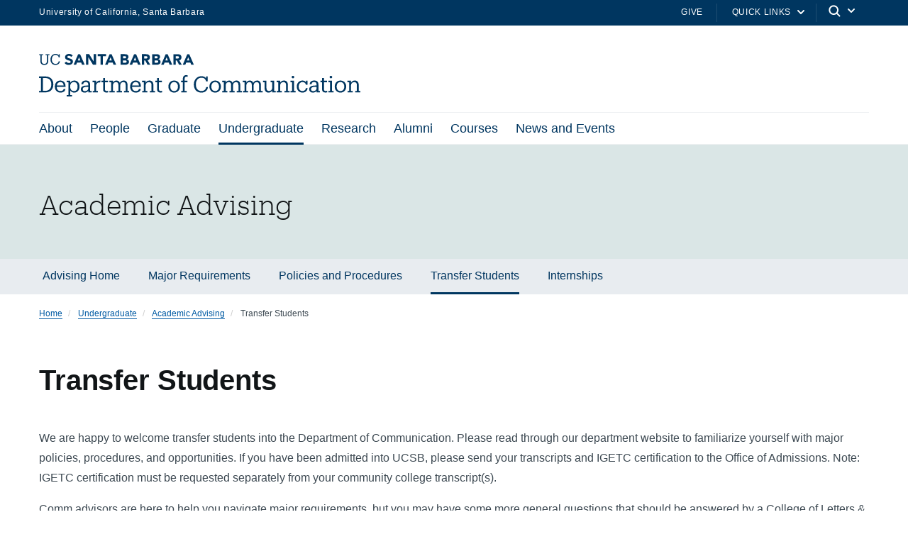

--- FILE ---
content_type: text/html; charset=UTF-8
request_url: https://www.comm.ucsb.edu/undergrad/advising/transfer-welcome
body_size: 19579
content:
  <!DOCTYPE html>
<html  lang="en" dir="ltr" prefix="content: http://purl.org/rss/1.0/modules/content/  dc: http://purl.org/dc/terms/  foaf: http://xmlns.com/foaf/0.1/  og: http://ogp.me/ns#  rdfs: http://www.w3.org/2000/01/rdf-schema#  schema: http://schema.org/  sioc: http://rdfs.org/sioc/ns#  sioct: http://rdfs.org/sioc/types#  skos: http://www.w3.org/2004/02/skos/core#  xsd: http://www.w3.org/2001/XMLSchema# ">
  <head>
    <meta charset="utf-8" />
<script async src="https://www.googletagmanager.com/gtag/js?id=UA-81895733-10"></script>
<script>window.dataLayer = window.dataLayer || [];function gtag(){dataLayer.push(arguments)};gtag("js", new Date());gtag("set", "developer_id.dMDhkMT", true);gtag("config", "UA-81895733-10", {"groups":"default","anonymize_ip":true,"page_placeholder":"PLACEHOLDER_page_path","allow_ad_personalization_signals":false});gtag("config", "G-BV90PC0SLT", {"groups":"default","page_placeholder":"PLACEHOLDER_page_location","allow_ad_personalization_signals":false});</script>
<style>/* @see https://github.com/aFarkas/lazysizes#broken-image-symbol */.js img.lazyload:not([src]) { visibility: hidden; }/* @see https://github.com/aFarkas/lazysizes#automatically-setting-the-sizes-attribute */.js img.lazyloaded[data-sizes=auto] { display: block; width: 100%; }</style>
<link rel="canonical" href="https://www.comm.ucsb.edu/undergrad/advising/transfer-welcome" />
<meta name="Generator" content="Drupal 10 (https://www.drupal.org)" />
<meta name="MobileOptimized" content="width" />
<meta name="HandheldFriendly" content="true" />
<meta name="viewport" content="width=device-width, initial-scale=1.0" />

    <title>Transfer Students | Department of Communication - UC Santa Barbara</title>
    <link rel="stylesheet" media="all" href="/sites/default/files/css/css_3XOZgcw6NiIQzfYP2ODIfiUUbrCBxW3O_gzhXZi2mxc.css?delta=0&amp;language=en&amp;theme=ucsbwebsub&amp;include=[base64]" />
<link rel="stylesheet" media="all" href="/sites/default/files/css/css_0xjaxUA38G-UGs2aWkFrBXG5Q2QUAneCNjSFxLP4RXI.css?delta=1&amp;language=en&amp;theme=ucsbwebsub&amp;include=[base64]" />
<link rel="stylesheet" media="all" href="https://webfonts.brand.ucsb.edu/webfont.min.css" />
<link rel="stylesheet" media="all" href="/sites/default/files/css/css_09dXkvzgirLcywra3cbjujxQpH2nAtqu3-yeygt5wG0.css?delta=3&amp;language=en&amp;theme=ucsbwebsub&amp;include=[base64]" />
<link rel="stylesheet" media="all" href="/sites/default/files/css/css_zm9WR2muSVJsnK0GlU8OHBxB_6bJ3LIAzpQQ6r3Lgdg.css?delta=4&amp;language=en&amp;theme=ucsbwebsub&amp;include=[base64]" />

    
  </head>
  <body class="path-node path-node-389 page-node-type-page navbar-is-fixed-top has-glyphicons single-blog logo-size-1">
    <div id="body">
      
        <div class="dialog-off-canvas-main-canvas" data-off-canvas-main-canvas>
    

            
  
  
  

          <header class="navbar navbar-default navbar-fixed-top" id="navbar">
      <a href="#main-content" class="visually-hidden focusable skip-link">
        Skip to main content
      </a>
            <div id="eyebrow">
        <div class="inner">
          <div class="items">
            <div class="item">
              <a href="https://www.ucsb.edu/" class="edu-link">University of California, Santa Barbara</a>
            </div>
            <div class="item">
              <div class="inner">
                                                  <div class="give"><a href="/alumni/giving">Give</a></div>
                                                <div class="quick-links"><a href="#">Quick Links</a>
                  <svg width="100%" height="100%" viewBox="0 0 24 24" version="1.1" xmlns="http://www.w3.org/2000/svg" xmlns:xlink="http://www.w3.org/1999/xlink">
                    <path d="M12,12.5857864 L8.70710678,9.29289322 C8.31658249,8.90236893 7.68341751,8.90236893 7.29289322,9.29289322 C6.90236893,9.68341751 6.90236893,10.3165825 7.29289322,10.7071068 L11.2928932,14.7071068 C11.6834175,15.0976311 12.3165825,15.0976311 12.7071068,14.7071068 L16.7071068,10.7071068 C17.0976311,10.3165825 17.0976311,9.68341751 16.7071068,9.29289322 C16.3165825,8.90236893 15.6834175,8.90236893 15.2928932,9.29289322 L12,12.5857864 Z"></path>
                  </svg>
                </div>
                                <div class="search">
                  <span class="toggle-button">
                    <svg class="mag" width="100%" height="100%" viewBox="0 0 24 24" version="1.1" xmlns="http://www.w3.org/2000/svg" xmlns:xlink="http://www.w3.org/1999/xlink">
                      <path d="M15.2397415,16.6539551 C14.1023202,17.4996184 12.6929286,18 11.1666667,18 C7.39272088,18 4.33333333,14.9406125 4.33333333,11.1666667 C4.33333333,7.39272088 7.39272088,4.33333333 11.1666667,4.33333333 C14.9406125,4.33333333 18,7.39272088 18,11.1666667 C18,12.6929286 17.4996184,14.1023202 16.6539551,15.2397415 L20.2071068,18.7928932 C20.5976311,19.1834175 20.5976311,19.8165825 20.2071068,20.2071068 C19.8165825,20.5976311 19.1834175,20.5976311 18.7928932,20.2071068 L15.2397415,16.6539551 Z M11.1666667,16 C13.836043,16 16,13.836043 16,11.1666667 C16,8.49729038 13.836043,6.33333333 11.1666667,6.33333333 C8.49729038,6.33333333 6.33333333,8.49729038 6.33333333,11.1666667 C6.33333333,13.836043 8.49729038,16 11.1666667,16 Z"></path>
                    </svg>
                    <svg class="arrow" width="100%" height="100%" viewBox="0 0 24 24" version="1.1" xmlns="http://www.w3.org/2000/svg" xmlns:xlink="http://www.w3.org/1999/xlink">
                      <path d="M12,12.5857864 L8.70710678,9.29289322 C8.31658249,8.90236893 7.68341751,8.90236893 7.29289322,9.29289322 C6.90236893,9.68341751 6.90236893,10.3165825 7.29289322,10.7071068 L11.2928932,14.7071068 C11.6834175,15.0976311 12.3165825,15.0976311 12.7071068,14.7071068 L16.7071068,10.7071068 C17.0976311,10.3165825 17.0976311,9.68341751 16.7071068,9.29289322 C16.3165825,8.90236893 15.6834175,8.90236893 15.2928932,9.29289322 L12,12.5857864 Z"></path>
                    </svg>
                  </span>
                </div>
              </div>
            </div>
          </div>
        </div>
      </div>
              <div class="container-fluid">
            <div class="navbar-header">
          <div class="region region-navigation">
      <a class="logo navbar-btn pull-left logo-size-1" href="/" title="Home" rel="home">
                  <?xml version="1.0" encoding="utf-8"?>
<!-- Generator: Adobe Illustrator 27.5.0, SVG Export Plug-In . SVG Version: 6.00 Build 0)  -->
<svg version="1.1" xmlns="http://www.w3.org/2000/svg" xmlns:xlink="http://www.w3.org/1999/xlink" x="0px" y="0px"
	 viewBox="0 0 604.8 80.13" style="enable-background:new 0 0 604.8 80.13;" xml:space="preserve">
<style type="text/css">
	.st0{display:none;}
	.st1{display:inline;fill:#003660;}
	.st2{fill:#FFFFFF;}
	.st3{fill:#15385F;}
	.st4{fill:#231F20;}
	.st5{fill:#003764;}
	.st6{fill:#003660;}
</style>
<g id="Layer_2" class="st0">
</g>
<g id="Template">
	<path class="st3" d="M0,69.63h3.78V45.31H0v-2.86h11.72c10.33,0,15.21,6.38,15.21,14.74v0.38c0,8.32-4.79,14.91-15.29,14.91H0
		V69.63z M11.55,69.5c7.73,0,11.59-4.62,11.59-11.97v-0.34c0-6.93-3.36-11.8-11.63-11.8H7.44V69.5H11.55z M29.78,61.73V61.4
		c0-6.64,4.24-11.26,10.29-11.26c5.08,0,9.87,3.07,9.87,10.92v1.13H33.39c0.17,5,2.56,7.77,7.06,7.77c3.4,0,5.38-1.26,5.84-3.82
		h3.49c-0.76,4.41-4.41,6.72-9.37,6.72C34.19,72.86,29.78,68.5,29.78,61.73z M46.37,59.38c-0.34-4.54-2.69-6.34-6.3-6.34
		c-3.57,0-5.97,2.44-6.55,6.34H46.37z M52.21,80.13V77.4h3.07V53.37h-3.15v-2.86h6.64v3.87c1.26-2.31,4.24-4.24,7.44-4.24
		c5.76,0,10,4.2,10,11.05v0.34c0,6.72-3.95,11.34-10,11.34c-3.61,0-6.17-1.81-7.44-4.07v8.61h3.45v2.73H52.21z M72.58,61.69v-0.34
		c0-5.54-3.07-8.32-6.76-8.32c-4.08,0-7.18,2.73-7.18,8.32v0.34c0,5.54,2.98,8.28,7.22,8.28C70.23,69.96,72.58,67.02,72.58,61.69z
		 M85.93,72.86c-3.99,0-7.14-1.97-7.14-6.47c0-5.12,5.29-6.8,10.84-6.8h3.07v-1.6c0-3.7-1.47-4.96-4.62-4.96
		c-2.94,0-4.54,1.09-4.87,3.95h-3.49c0.42-5.17,4.37-6.85,8.53-6.85c4.12,0,7.94,1.51,7.94,7.86v11.76h2.94v2.73H92.7v-3.03
		C91.23,71.73,89.08,72.86,85.93,72.86z M92.7,64.8v-2.73h-2.94c-4.33,0-7.48,1.13-7.48,4.33c0,1.97,1.01,3.7,3.99,3.7
		C89.88,70.09,92.7,68.2,92.7,64.8z M100.97,72.49v-2.73h3.07V53.37h-3.15v-2.86h6.64v4.2c1.05-2.31,3.28-4.54,7.9-4.58v3.44
		c-4.79-0.04-7.9,1.47-7.9,6.85v9.33h3.36v2.73H100.97z M120.67,66.98V53.46h-3.15v-2.94h3.15v-5h3.49v5h5.67v2.94h-5.67v13.19
		c0,2.1,0.97,3.19,3.15,3.19c0.88,0,1.85-0.17,2.86-0.5v2.94c-0.97,0.29-1.89,0.5-3.15,0.5C122.6,72.78,120.67,70.43,120.67,66.98z
		 M132.64,72.49v-2.73h3.07V53.37h-3.15v-2.86h6.64v3.61c0.88-2.1,3.28-3.99,6.43-3.99c2.81,0,5.29,1.18,6.43,4.45
		c1.47-3.07,4.54-4.45,7.27-4.45c3.95,0,7.27,2.35,7.27,8.74v10.88h3.07v2.73h-9.7v-2.73h3.15V58.62c0-3.87-1.51-5.46-4.54-5.46
		c-2.86,0-5.67,1.93-5.67,5.88v10.71h3.15v2.73h-9.79v-2.73h3.15V58.62c0-3.87-1.51-5.46-4.54-5.46c-2.86,0-5.67,1.93-5.67,5.88
		v10.71h3.15v2.73H132.64z M171.53,61.73V61.4c0-6.64,4.24-11.26,10.29-11.26c5.08,0,9.87,3.07,9.87,10.92v1.13h-16.55
		c0.17,5,2.56,7.77,7.06,7.77c3.4,0,5.38-1.26,5.84-3.82h3.49c-0.76,4.41-4.41,6.72-9.37,6.72
		C175.94,72.86,171.53,68.5,171.53,61.73z M188.12,59.38c-0.34-4.54-2.69-6.34-6.3-6.34c-3.57,0-5.96,2.44-6.55,6.34H188.12z
		 M194.17,72.49v-2.73h3.07V53.37h-3.15v-2.86h6.64v3.7c1.01-2.06,3.4-4.07,6.89-4.07c4.41,0,7.64,2.35,7.64,8.7v10.92h3.07v2.73
		h-9.7v-2.73h3.15V58.58c0-3.7-1.68-5.42-5.08-5.42c-3.11,0-5.96,2.06-5.96,5.92v10.67h3.15v2.73H194.17z M222.26,66.98V53.46h-3.15
		v-2.94h3.15v-5h3.49v5h5.67v2.94h-5.67v13.19c0,2.1,0.97,3.19,3.15,3.19c0.88,0,1.85-0.17,2.86-0.5v2.94
		c-0.97,0.29-1.89,0.5-3.15,0.5C224.2,72.78,222.26,70.43,222.26,66.98z M243.51,61.69v-0.34c0-6.6,4.58-11.21,10.8-11.21
		s10.79,4.58,10.79,11.17v0.34c0,6.64-4.58,11.21-10.84,11.21C248.01,72.86,243.51,68.12,243.51,61.69z M261.5,61.69V61.4
		c0-5.08-2.82-8.36-7.18-8.36c-4.41,0-7.18,3.28-7.18,8.32v0.34c0,5,2.73,8.28,7.18,8.28C258.72,69.96,261.5,66.65,261.5,61.69z
		 M267.58,72.49v-2.73h3.07v-16.3h-3.15v-2.94h3.15v-3.57c0-4.45,2.18-7.06,6.55-7.06c1.13,0,1.72,0.13,2.61,0.42v2.94
		c-0.63-0.25-1.51-0.46-2.48-0.46c-2.27,0-3.19,1.55-3.19,3.82v3.91h5.38v2.94h-5.38v16.3h3.95v2.73H267.58z M305.47,72.86
		c-8.7,0-14.03-5.96-14.03-15.21v-0.34c0-8.9,5.96-15.33,14.24-15.33c3.78,0,7.06,1.26,8.61,4.03v-3.57h3.28v9.37h-3.07
		c-1.22-5-4.33-6.93-8.91-6.93c-6.22,0-10.38,4.83-10.38,12.39v0.34c0,7.64,3.86,12.27,10.33,12.27c4.91,0,8.32-2.48,9.07-7.35h3.4
		C316.98,69.46,312.19,72.86,305.47,72.86z M320.75,61.69v-0.34c0-6.6,4.58-11.21,10.79-11.21c6.22,0,10.8,4.58,10.8,11.17v0.34
		c0,6.64-4.58,11.21-10.84,11.21C325.25,72.86,320.75,68.12,320.75,61.69z M338.73,61.69V61.4c0-5.08-2.81-8.36-7.18-8.36
		c-4.41,0-7.18,3.28-7.18,8.32v0.34c0,5,2.73,8.28,7.18,8.28C335.96,69.96,338.73,66.65,338.73,61.69z M344.86,72.49v-2.73h3.07
		V53.37h-3.15v-2.86h6.64v3.61c0.88-2.1,3.28-3.99,6.43-3.99c2.81,0,5.29,1.18,6.43,4.45c1.47-3.07,4.54-4.45,7.27-4.45
		c3.95,0,7.27,2.35,7.27,8.74v10.88h3.07v2.73h-9.7v-2.73h3.15V58.62c0-3.87-1.51-5.46-4.54-5.46c-2.86,0-5.67,1.93-5.67,5.88v10.71
		h3.15v2.73h-9.79v-2.73h3.15V58.62c0-3.87-1.51-5.46-4.54-5.46c-2.86,0-5.67,1.93-5.67,5.88v10.71h3.15v2.73H344.86z M383.71,72.49
		v-2.73h3.07V53.37h-3.15v-2.86h6.64v3.61c0.88-2.1,3.28-3.99,6.43-3.99c2.81,0,5.29,1.18,6.43,4.45c1.47-3.07,4.54-4.45,7.27-4.45
		c3.95,0,7.27,2.35,7.27,8.74v10.88h3.07v2.73h-9.71v-2.73h3.15V58.62c0-3.87-1.51-5.46-4.54-5.46c-2.86,0-5.67,1.93-5.67,5.88
		v10.71h3.15v2.73h-9.79v-2.73h3.15V58.62c0-3.87-1.51-5.46-4.54-5.46c-2.86,0-5.67,1.93-5.67,5.88v10.71h3.15v2.73H383.71z
		 M432.14,72.86c-4.33,0-7.56-2.35-7.56-8.7V53.37h-3.07v-2.86h6.55v13.78c0,3.82,1.68,5.54,5,5.54c3.03,0,5.88-2.06,5.88-6.05
		V53.37h-3.07v-2.86h6.55v19.24h3.07v2.73h-6.55v-3.7C437.93,70.85,435.54,72.86,432.14,72.86z M447.34,72.49v-2.73h3.07V53.37
		h-3.15v-2.86h6.64v3.7c1.01-2.06,3.4-4.07,6.89-4.07c4.41,0,7.65,2.35,7.65,8.7v10.92h3.07v2.73h-9.7v-2.73h3.15V58.58
		c0-3.7-1.68-5.42-5.08-5.42c-3.11,0-5.96,2.06-5.96,5.92v10.67h3.15v2.73H447.34z M473.34,72.49v-2.73h3.07V53.37h-3.15v-2.86h6.64
		v19.24h3.15v2.73H473.34z M475.56,43.58c0-1.34,1.09-2.35,2.39-2.35c1.3,0,2.39,1.01,2.39,2.35c0,1.34-1.09,2.39-2.39,2.39
		C476.66,45.98,475.56,44.93,475.56,43.58z M502.24,50.51h3.07v7.44h-2.98c-0.76-2.94-2.77-4.91-6.51-4.91
		c-3.99,0-7.06,3.19-7.06,8.36v0.34c0,5.38,2.94,8.23,7.18,8.23c3.11,0,5.92-1.81,6.3-5.38h3.23c-0.46,4.75-4.28,8.28-9.58,8.28
		c-6.13,0-10.75-4.33-10.75-11.13V61.4c0-6.72,4.79-11.26,10.67-11.26c3.7,0,5.54,1.47,6.43,3.23V50.51z M515.63,72.86
		c-3.99,0-7.14-1.97-7.14-6.47c0-5.12,5.29-6.8,10.84-6.8h3.07v-1.6c0-3.7-1.47-4.96-4.62-4.96c-2.94,0-4.54,1.09-4.87,3.95h-3.49
		c0.42-5.17,4.37-6.85,8.53-6.85c4.12,0,7.94,1.51,7.94,7.86v11.76h2.94v2.73h-6.43v-3.03C520.92,71.73,518.78,72.86,515.63,72.86z
		 M522.4,64.8v-2.73h-2.94c-4.33,0-7.48,1.13-7.48,4.33c0,1.97,1.01,3.7,3.99,3.7C519.58,70.09,522.4,68.2,522.4,64.8z
		 M532.77,66.98V53.46h-3.15v-2.94h3.15v-5h3.49v5h5.67v2.94h-5.67v13.19c0,2.1,0.97,3.19,3.15,3.19c0.88,0,1.85-0.17,2.86-0.5v2.94
		c-0.97,0.29-1.89,0.5-3.15,0.5C534.7,72.78,532.77,70.43,532.77,66.98z M544.74,72.49v-2.73h3.07V53.37h-3.15v-2.86h6.64v19.24
		h3.15v2.73H544.74z M546.96,43.58c0-1.34,1.09-2.35,2.39-2.35c1.3,0,2.39,1.01,2.39,2.35c0,1.34-1.09,2.39-2.39,2.39
		C548.06,45.98,546.96,44.93,546.96,43.58z M556.54,61.69v-0.34c0-6.6,4.58-11.21,10.8-11.21s10.79,4.58,10.79,11.17v0.34
		c0,6.64-4.58,11.21-10.84,11.21C561.03,72.86,556.54,68.12,556.54,61.69z M574.52,61.69V61.4c0-5.08-2.82-8.36-7.18-8.36
		c-4.41,0-7.18,3.28-7.18,8.32v0.34c0,5,2.73,8.28,7.18,8.28C571.75,69.96,574.52,66.65,574.52,61.69z M580.65,72.49v-2.73h3.07
		V53.37h-3.15v-2.86h6.64v3.7c1.01-2.06,3.4-4.07,6.89-4.07c4.41,0,7.65,2.35,7.65,8.7v10.92h3.07v2.73h-9.7v-2.73h3.15V58.58
		c0-3.7-1.68-5.42-5.08-5.42c-3.11,0-5.96,2.06-5.96,5.92v10.67h3.15v2.73H580.65z M238.44,0.51h3.64l8.69,19.97h-4.96l-1.72-4.23
		h-7.76l-1.66,4.23h-4.85L238.44,0.51z M240.13,6.32l-2.43,6.2h4.88L240.13,6.32z M213.08,0.51h7.45c0.86,0,1.73,0.06,2.61,0.18
		c0.87,0.12,1.66,0.37,2.35,0.73c0.7,0.37,1.26,0.88,1.69,1.54c0.43,0.66,0.65,1.53,0.65,2.62c0,1.13-0.31,2.06-0.94,2.81
		c-0.63,0.74-1.46,1.27-2.5,1.59v0.06c0.66,0.09,1.25,0.28,1.79,0.55c0.54,0.27,1,0.62,1.38,1.04c0.39,0.42,0.68,0.92,0.89,1.48
		c0.21,0.56,0.31,1.17,0.31,1.81c0,1.05-0.23,1.93-0.68,2.64c-0.45,0.7-1.03,1.27-1.75,1.71s-1.52,0.74-2.41,0.93
		c-0.89,0.19-1.78,0.28-2.67,0.28h-8.18V0.51z M217.48,8.49h3.19c0.34,0,0.67-0.04,1-0.11c0.33-0.07,0.62-0.2,0.89-0.37
		c0.26-0.17,0.47-0.39,0.63-0.68c0.16-0.28,0.24-0.62,0.24-1.02c0-0.41-0.09-0.76-0.27-1.03c-0.18-0.27-0.41-0.48-0.69-0.63
		c-0.28-0.15-0.6-0.26-0.96-0.32c-0.36-0.07-0.71-0.1-1.04-0.1h-2.99V8.49z M217.48,16.75h3.95c0.34,0,0.68-0.04,1.03-0.11
		c0.35-0.07,0.66-0.21,0.94-0.39c0.28-0.19,0.51-0.43,0.69-0.73c0.18-0.3,0.27-0.67,0.27-1.1c0-0.47-0.12-0.85-0.35-1.14
		c-0.24-0.29-0.53-0.51-0.89-0.66c-0.36-0.15-0.74-0.25-1.16-0.31c-0.41-0.06-0.8-0.08-1.16-0.08h-3.33V16.75z M252.86,0.51h7.73
		c1.02,0,1.98,0.1,2.89,0.3c0.91,0.2,1.71,0.53,2.4,0.99c0.69,0.46,1.23,1.08,1.64,1.86c0.4,0.78,0.61,1.75,0.61,2.92
		c0,1.41-0.37,2.61-1.1,3.6c-0.73,0.99-1.8,1.61-3.22,1.88l5.08,8.43h-5.27l-4.17-7.98h-2.17v7.98h-4.4V0.51z M257.26,8.77h2.59
		c0.39,0,0.81-0.01,1.26-0.04c0.44-0.03,0.84-0.11,1.2-0.25c0.36-0.14,0.65-0.36,0.89-0.66c0.23-0.3,0.35-0.72,0.35-1.27
		c0-0.51-0.1-0.91-0.31-1.21c-0.21-0.3-0.47-0.53-0.79-0.69c-0.32-0.16-0.69-0.27-1.1-0.32c-0.41-0.06-0.82-0.08-1.21-0.08h-2.88
		V8.77z M179.01,0.51h3.64l8.69,19.97h-4.96l-1.72-4.23h-7.76l-1.66,4.23h-4.85L179.01,0.51z M180.7,6.32l-2.43,6.2h4.88L180.7,6.32
		z M279.11,0.51h3.64l8.69,19.97h-4.96l-1.72-4.23H277l-1.66,4.23h-4.85L279.11,0.51z M280.8,6.32l-2.43,6.2h4.88L280.8,6.32z
		 M153.66,0.5h7.45c0.86,0,1.73,0.06,2.61,0.18c0.87,0.12,1.66,0.37,2.35,0.73c0.7,0.37,1.26,0.88,1.69,1.54
		c0.43,0.66,0.65,1.53,0.65,2.62c0,1.13-0.31,2.06-0.94,2.81c-0.63,0.74-1.46,1.27-2.5,1.59v0.06c0.66,0.09,1.25,0.28,1.79,0.55
		c0.54,0.27,1,0.62,1.38,1.04c0.39,0.42,0.68,0.92,0.89,1.48c0.21,0.56,0.31,1.17,0.31,1.81c0,1.05-0.23,1.93-0.68,2.64
		c-0.45,0.7-1.03,1.27-1.75,1.71c-0.71,0.43-1.52,0.74-2.41,0.93c-0.89,0.19-1.78,0.28-2.67,0.28h-8.18V0.5z M158.06,8.49h3.19
		c0.34,0,0.67-0.04,1-0.11c0.33-0.07,0.62-0.2,0.89-0.37c0.26-0.17,0.47-0.39,0.63-0.68c0.16-0.28,0.24-0.62,0.24-1.02
		c0-0.41-0.09-0.76-0.27-1.03c-0.18-0.27-0.41-0.48-0.69-0.63c-0.28-0.15-0.6-0.26-0.96-0.32c-0.36-0.07-0.71-0.1-1.04-0.1h-2.99
		V8.49z M158.06,16.75H162c0.34,0,0.68-0.04,1.03-0.11c0.35-0.07,0.66-0.21,0.94-0.39c0.28-0.19,0.51-0.43,0.69-0.73
		c0.18-0.3,0.27-0.67,0.27-1.1c0-0.47-0.12-0.85-0.35-1.14c-0.24-0.29-0.53-0.51-0.89-0.66c-0.36-0.15-0.74-0.25-1.16-0.31
		c-0.41-0.06-0.8-0.08-1.16-0.08h-3.33V16.75z M193.43,0.5h7.73c1.02,0,1.98,0.1,2.89,0.3c0.91,0.2,1.71,0.53,2.4,0.99
		c0.69,0.46,1.23,1.08,1.64,1.86c0.4,0.78,0.61,1.75,0.61,2.92c0,1.41-0.37,2.61-1.1,3.6c-0.73,0.99-1.8,1.61-3.22,1.88l5.08,8.43
		h-5.27L200,12.49h-2.17v7.98h-4.4V0.5z M197.83,8.77h2.59c0.39,0,0.81-0.01,1.26-0.04c0.44-0.03,0.84-0.11,1.2-0.25
		c0.36-0.14,0.65-0.36,0.89-0.66c0.23-0.3,0.35-0.72,0.35-1.27c0-0.51-0.1-0.91-0.31-1.21c-0.21-0.3-0.47-0.53-0.79-0.69
		c-0.32-0.16-0.69-0.27-1.1-0.32c-0.41-0.06-0.82-0.08-1.21-0.08h-2.88V8.77z M73.66,0.51h3.64l8.69,19.97h-4.96l-1.72-4.23h-7.76
		l-1.66,4.23h-4.85L73.66,0.51z M75.35,6.32l-2.43,6.2h4.88L75.35,6.32z M132.93,0.51h3.64l8.69,19.97h-4.96l-1.72-4.23h-7.76
		l-1.66,4.23h-4.85L132.93,0.51z M134.63,6.32l-2.43,6.2h4.88L134.63,6.32z M88.42,0.5h5.98l8.49,13.88h0.06V0.5h4.4v19.97h-5.75
		L92.88,6.26h-0.06v14.21h-4.4V0.5z M115.92,4.4h-5.51V0.5h15.79V4.4h-5.88v16.08h-4.4V4.4z M9.78,20.79
		c-4.64,0-7.27-2.71-7.27-7.64L2.51,2.43H0.25V0.51h7.27v1.92H4.97L4.97,12.87c0,4.24,1.5,5.88,4.86,5.88c3.22,0,5.15-1.3,5.15-6.25
		l0.01-10.07h-2.55V0.51h7.27v1.92h-2.26l-0.01,10.41C17.44,17.76,14.98,20.79,9.78,20.79z M37.22,13.83
		c-0.51,3.28-2.8,4.95-6.11,4.95c-4.36,0-6.96-3.11-6.96-8.26V10.3c0-5.09,2.8-8.34,6.98-8.34c3.08,0,5.18,1.3,6,4.67h2.06l0-6.11
		H37l0,2.21C35.95,0.85,33.74,0,31.2,0c-5.57,0-9.59,4.33-9.59,10.32v0.23c0,6.22,3.59,10.24,9.45,10.24c4.45,0,7.63-2.22,8.41-6.72
		L37.22,13.83z M57.62,8.55c-2.35-0.63-4.29-1.26-4.29-2.72c0-0.92,0.72-2.29,2.69-2.29c1.97,0,3.44,0.68,4.5,2.08l2.8-2.44
		C61.55,0.42,58.3,0,56.52,0c-4.44,0-7.54,2.57-7.54,6.24c0,3.65,3.34,5.07,6.63,5.99c2.78,0.78,3.88,1.16,3.88,2.84
		c0,1.33-1.18,2.16-3.09,2.16c-3.05,0-4.73-2.02-5.22-2.72l-3.02,2.58c1.53,2.45,4.18,3.69,7.87,3.69c4.6,0,7.82-2.65,7.82-6.46
		C63.84,10.5,60.63,9.34,57.62,8.55z"/>
</g>
</svg>

            
      </a>

  </div>

                          <button type="button" class="navbar-toggle" data-toggle="collapse" data-target="#navbar-collapse">
            <span class="sr-only">Toggle navigation</span>
            <span class="icon-bar"></span>
            <span class="icon-bar"></span>
            <span class="icon-bar"></span>
          </button>
              </div>

                    <div id="navbar-collapse" class="navbar-collapse collapse">
            <div class="region region-navigation-collapsible">
    <div class="search-block-form block block-search block-search-form-block" data-drupal-selector="search-block-form" id="block-searchform" role="search">
  
      <h2 class="visually-hidden">Search</h2>
    
      <div class="forum-forms">
  <form action="/search/node" method="get" id="search-block-form" accept-charset="UTF-8">
    <div class="form-item js-form-item form-type-search js-form-type-search form-item-keys js-form-item-keys form-no-label form-group">
      <label for="edit-keys" class="control-label sr-only">Search</label>
  
  
  <div class="input-group"><input title="Enter the terms you wish to search for." data-drupal-selector="edit-keys" class="form-search form-control" placeholder="Search" type="search" id="edit-keys" name="keys" value="" size="15" maxlength="128" /><span class="input-group-btn"><button type="submit" value="Search" class="button js-form-submit form-submit btn-primary btn icon-only"><span class="sr-only">Search</span><span class="icon glyphicon glyphicon-search" aria-hidden="true"></span></button></span></div>

  
  
      <div id="edit-keys--description" class="description help-block">
      Enter the terms you wish to search for.
    </div>
  </div>
<div class="form-actions form-group js-form-wrapper form-wrapper" data-drupal-selector="edit-actions" id="edit-actions"></div>

  </form>
</div>

  </div>




  

<nav aria-labelledby="block-ucsbwebsub-mainnavigation-menu" id="block-ucsbwebsub-mainnavigation" class="ucsbwebsub-main-nav primary-nav-block">
            
  <h2 class="visually-hidden" id="block-ucsbwebsub-mainnavigation-menu">Main navigation</h2>
  

        
              <ul class="menu nav navbar-nav">
                 
      
                        <li  class="dropdown">
            <a href="" class="dropdown-toggle" data-toggle="dropdown">About <span class="caret"></span></a>
                          <div class="menu dropdown-menu"><ul>
                 
      
              <li   class="dropdown"  class="dropdown"><a href="/about/about" data-drupal-link-system-path="node/1250">About Us</a></li>
          
             
      
              <li   class="dropdown"  class="dropdown"><a href="/research" data-drupal-link-system-path="node/235">Areas of Study in the Department</a></li>
          
             
      
              <li   class="dropdown"  class="dropdown"><a href="/about/contact-and-facilities-page" data-drupal-link-system-path="node/1232">Contact and Facilities</a></li>
          
             
      
              <li   class="dropdown"  class="dropdown"><a href="/about/reservation" data-drupal-link-system-path="node/817">Reserve Room or Lab Space</a></li>
          
             
      
              <li   class="dropdown"  class="dropdown"><a href="/about/diversity-equity-inclusion-page" data-drupal-link-system-path="node/1230">Diversity, Equity, and Inclusion</a></li>
          
        </ul>
        </div>
      
          </li>
                  
             
      
                        <li  class="dropdown">
            <a href="/people" class="dropdown-toggle" data-toggle="dropdown">People <span class="caret"></span></a>
                          <div class="dropdown-menu menu"><ul>
                 
      
              <li   class="dropdown"  class="dropdown"><a href="/people/faculty" data-drupal-link-system-path="node/1260">Faculty</a></li>
          
             
      
              <li   class="dropdown"  class="dropdown"><a href="/people/grad" data-drupal-link-system-path="node/1263">Graduate Students</a></li>
          
             
      
              <li   class="dropdown"  class="dropdown"><a href="/people/staff" data-drupal-link-system-path="node/1264">Staff</a></li>
          
             
      
              <li   class="dropdown"  class="dropdown"><a href="/people/affiliated" data-drupal-link-system-path="node/1265">Affiliated Faculty</a></li>
          
             
      
              <li   class="dropdown"  class="dropdown"><a href="/people/emeriti" data-drupal-link-system-path="node/1266">Emeriti Faculty</a></li>
          
             
      
              <li   class="dropdown"  class="dropdown"><a href="/people/visiting-scholars-page" data-drupal-link-system-path="node/350">Visiting Scholars</a></li>
          
        </ul>
        </div>
      
          </li>
                  
             
      
                        <li  class="dropdown">
            <a href="/graduate" class="dropdown-toggle" data-toggle="dropdown">Graduate <span class="caret"></span></a>
                          <div class="dropdown-menu menu"><ul>
                 
      
              <li   class="dropdown"  class="dropdown"><a href="/graduate" data-drupal-link-system-path="node/186">Graduate Overview</a></li>
          
             
      
              <li   class="dropdown"  class="dropdown"><a href="/graduate/prospective" data-drupal-link-system-path="node/775">Prospective Students</a></li>
          
             
      
              <li   class="dropdown"  class="dropdown"><a href="/graduate/current" data-drupal-link-system-path="node/771">Current Students</a></li>
          
             
      
              <li   class="dropdown"  class="dropdown"><a href="/graduate/graduate-alumni-profiles-page" data-drupal-link-system-path="node/363">Graduate Alumni Profiles</a></li>
          
             
      
              <li   class="dropdown"  class="dropdown"><a href="/graduate/gsacc-graduate-student-advisory-committee-chair" data-drupal-link-system-path="node/377">Graduate Student Advisory Committee (GSACC)</a></li>
          
        </ul>
        </div>
      
          </li>
                  
             
      
                        <li  class="active dropdown">
            <a href="/undergrad" class="dropdown-toggle" data-toggle="dropdown">Undergraduate <span class="caret"></span></a>
                          <div class="dropdown-menu menu"><ul>
                 
      
              <li   class="dropdown"  class="dropdown"><a href="/undergrad" data-drupal-link-system-path="node/187">Undergraduate Overview</a></li>
          
             
      
              <li   class="active dropdown"  class="active dropdown"><a href="/undergrad/advising" data-drupal-link-system-path="node/773">Academic Advising</a></li>
          
             
      
              <li   class="dropdown"  class="dropdown"><a href="/undergrad/undergrad-research-overview" data-drupal-link-system-path="node/1386">Undergraduate Research</a></li>
          
             
      
              <li   class="dropdown"  class="dropdown"><a href="/undergrad/abroad" data-drupal-link-system-path="node/397">Study Abroad</a></li>
          
             
      
              <li   class="dropdown"  class="dropdown"><a href="/undergrad/careers" data-drupal-link-system-path="node/415">Careers, Internships &amp; Mentoring</a></li>
          
             
      
              <li   class="dropdown"  class="dropdown"><a href="/undergrad/involvement" data-drupal-link-system-path="node/1251">Involvement Opportunities</a></li>
          
        </ul>
        </div>
      
          </li>
                  
             
      
                        <li  class="dropdown">
            <a href="/research" class="dropdown-toggle" data-toggle="dropdown">Research <span class="caret"></span></a>
                          <div class="dropdown-menu menu"><ul>
                 
      
              <li   class="dropdown"  class="dropdown"><a href="/research" data-drupal-link-system-path="node/235">Research Overview</a></li>
          
             
      
              <li   class="dropdown"  class="dropdown"><a href="/research/research-labs-page" data-drupal-link-system-path="node/789">Research Groups and Labs</a></li>
          
             
      
              <li   class="dropdown"  class="dropdown"><a href="/research/research-support-facilities-page" data-drupal-link-system-path="node/346">Research Facilities</a></li>
          
             
      
              <li   class="dropdown"  class="dropdown"><a href="/undergrad/involvement/research-opportunities" data-drupal-link-system-path="node/391">Get Involved in Research</a></li>
          
        </ul>
        </div>
      
          </li>
                  
             
      
                        <li  class="dropdown">
            <a href="/alumni-page" class="dropdown-toggle" data-toggle="dropdown">Alumni <span class="caret"></span></a>
                          <div class="dropdown-menu menu"><ul>
                 
      
              <li   class="dropdown"  class="dropdown"><a href="/alumni-page" data-drupal-link-system-path="node/237">Alumni Overview</a></li>
          
             
      
              <li   class="dropdown"  class="dropdown"><a href="/alumni/involvement" data-drupal-link-system-path="node/365">Get Involved</a></li>
          
             
      
              <li   class="dropdown"  class="dropdown"><a href="/alumni/giving" data-drupal-link-system-path="node/180">Give Back</a></li>
          
             
      
              <li   class="dropdown"  class="dropdown"><a href="/alumni/connect-us-page" data-drupal-link-system-path="node/895">Stay Connected</a></li>
          
             
      
              <li   class="dropdown"  class="dropdown"><a href="/council" data-drupal-link-system-path="node/359">Communication Alumni Council</a></li>
          
        </ul>
        </div>
      
          </li>
                  
             
      
              <li   class="dropdown"  class="dropdown"><a href="/courses" data-drupal-link-system-path="node/355">Courses</a></li>
          
             
      
                        <li  class="dropdown">
            <a href="/news-events" class="dropdown-toggle" data-toggle="dropdown">News and Events <span class="caret"></span></a>
                          <div class="dropdown-menu menu"><ul>
                 
      
              <li   class="dropdown"  class="dropdown"><a href="/news-events" data-drupal-link-system-path="node/317">News and Events Overview</a></li>
          
             
      
              <li   class="dropdown"  class="dropdown"><a href="/news-events/annual" data-drupal-link-system-path="node/274">Annual Events</a></li>
          
             
      
              <li   class="dropdown"  class="dropdown"><a href="/news-events/news" data-drupal-link-system-path="node/1261">News Archive</a></li>
          
             
      
              <li   class="dropdown"  class="dropdown"><a href="/news-events/events" data-drupal-link-system-path="node/1262">Events Archive</a></li>
          
             
      
              <li   class="dropdown"  class="dropdown"><a href="/news-events/gaucho" data-drupal-link-system-path="node/268">Gaucho Communicator (Newsletter)</a></li>
          
             
      
              <li   class="dropdown"  class="dropdown"><a href="/news-events/employment" data-drupal-link-system-path="node/769">Employment Opportunities</a></li>
          
        </ul>
        </div>
      
          </li>
                  
        </ul>
      


  </nav>

  </div>

            <div class="region region-navigation-quicklinks">
    <nav aria-labelledby="block-ucsbwebsub-quicklinks-menu" id="block-ucsbwebsub-quicklinks">
            
  <h2 class="visually-hidden" id="block-ucsbwebsub-quicklinks-menu">Quick links</h2>
  

        
              <ul class="menu nav">
                            <li>
        <a href="/about/contact-and-facilities-page" data-drupal-link-system-path="node/1232">Contact &amp; Facilities</a>
                  </li>
                        <li>
        <a href="/undergraduate/participation-credit" data-drupal-link-system-path="node/348">Undergrad Research Participation Credit</a>
                  </li>
        </ul>
  


  </nav>

  </div>

                      <div class="utility-bar">
              <ul class="menu nav">
                                <li><a href="/alumni/giving">Give</a></li>
                                              </ul>
            </div>
                  </div>
                    </div>
          </header>
    <main>
    <div class="main-container container-fluid js-quickedit-main-content">
      <div class="row">

                                      <div class="secondary-navigation">  <div class="region region-secondary-navigation">
    


<div id="block-undergraduatadvisingsubheader" class="block block-block-content block-block-content38c5b771-4433-4e22-8263-4718736438e2 has-background background-color-dae6e6 clearfix image-position-right">
  <div class="block-inner">
    
        

                
            <div class="field field--name-body field--type-text-with-summary field--label-hidden field--item"><h3 class="display-medium"><span class="serif">Academic Advising</span></h3>
</div>
      
              
            </div>
</div>

<nav aria-labelledby="block-undergradadvising-menu" id="block-undergradadvising">
            
  <h2 class="visually-hidden" id="block-undergradadvising-menu">Undergrad Advising</h2>
  

        
              <ul class="menu nav">
                            <li>
        <a href="/undergrad/advising" data-drupal-link-system-path="node/773">Advising Home</a>
                  </li>
                        <li>
        <a href="/undergrad/advising/requirements" data-drupal-link-system-path="node/385">Major Requirements</a>
                  </li>
                        <li>
        <a href="/undergrad/advising/policies" data-drupal-link-system-path="node/1384">Policies and Procedures</a>
                  </li>
                        <li class="active">
        <a href="/undergrad/advising/transfer-welcome" data-drupal-link-system-path="node/389" class="is-active">Transfer Students</a>
                  </li>
                        <li>
        <a href="/undergrad/advising/internships" data-drupal-link-system-path="node/393">Internships</a>
                  </li>
        </ul>
  


  </nav>

  </div>
</div>
                  
                            

                  
        
                                      <div class="content-header has-secondary-navigation">
                <div class="region region-header">
      
  <ol  class="breadcrumb">
          <li >
                  <a href="/">Home</a>
              </li>
          <li >
                  <a href="/undergrad">Undergraduate</a>
              </li>
          <li >
                  <a href="/undergrad/advising">Academic Advising</a>
              </li>
          <li >
                  Transfer Students
              </li>
      </ol>

<div data-drupal-messages-fallback class="hidden"></div>
  

  <h1 class="page-header">
<span property="schema:name">Transfer Students</span>
</h1>
  

  </div>

            </div>

                  
                
                        <div class="col-sm-12 main-content-wrapper">

                    
                    
                    
                                              
                      
          
                                <div class="main-content">
              <a id="main-content"></a>
                <div class="region region-content">
    <article data-history-node-id="389" about="/undergrad/advising/transfer-welcome" typeof="schema:WebPage" class="page full top-padding-none clearfix">

  
      <span property="schema:name" content="Transfer Students" class="hidden"></span>


  
  <div class="content">
    
      <div class="field field--name-field-blades field--type-entity-reference-revisions field--label-hidden field--items">
              
  
  





 





            <div class="paragraph paragraph--type--blade paragraph--view-mode--default">
      
    
          <div class="inner">  
        
        
                      

      <div class="columns">
              
  

  



 
    
 





            <div class="paragraph paragraph--type--column paragraph--view-mode--default col-sm-12 col-md-12">
      
    
          <div class="inner">  
        
        
                      
            <div class="field field--name-field-body field--type-text-long field--label-hidden field--item"><p>We are happy to welcome transfer students into the Department of Communication. Please read through our department website to familiarize yourself with major policies, procedures, and opportunities. If you have been admitted into UCSB, please send your transcripts and IGETC certification to the Office of Admissions. Note: IGETC certification must be requested separately from your community college transcript(s).&nbsp;</p>

<p>Comm advisors are here to help you navigate major requirements, but you may have some more general questions that should be answered by a College of Letters &amp; Science advisor. Students can connect with a <a href="https://duels.ucsb.edu/academics/transfer">College of Letters &amp; Science</a> Academic Advisor via email, virtual appointment, or in person at North Hall 2110. This is a great place to get academic advising and connect with other transfer students!&nbsp;</p>

<p>We understand you may feel excited and even anxious to get started. Below are the most important things you’ll want to complete to stay on the right path!&nbsp;</p>

<h2><br>
Transfer student Module&nbsp;</h2>

<p>One of the first things transfer students should do is complete the <a href="https://orientation.sa.ucsb.edu/transfer/transfer-student-module">Transfer Student Module</a>. This will provide you with lots of information to help you prepare for your transition into UCSB. Completing this module by the assigned deadline will also qualify you for an earlier pass time. Lastly, you will receive information on preparing for Orientation Day as a Pre-Communication major.&nbsp;</p>

<h2><br>
In-person Orientation&nbsp;</h2>

<p>After you have completed the module, &nbsp;plan to attend the in-person <a href="https://orientation.sa.ucsb.edu/transfer/in-person-transfer-orientation">Transfer Orientation Day</a> in August. During orientation, you will learn more about university systems, meet your major advisors, and receive guidance on the courses you should take in the Fall. Comm advisors will hold a workshop for incoming transfer students to guide them through reviewing their transcript(s) to determine which pre-major requirements are completed and what is still required. Students should bring a copy of their transcript(s) and a device such as a laptop with them to access the internet. After your orientation, you will have a plan for the Fall quarter and an outline of the number of units you will need to complete during your time at UCSB.&nbsp;</p>

<h2>Transferring Pre-Major Coursework</h2>

<p>Transfer students may have completed a pre-major requirement at their previous institution through an Articulated Agreement or a Department Pre-Approved Substitution. Students can view the list of Department Pre-Approved Substitutions&nbsp;<a href="https://docs.google.com/spreadsheets/d/1zlC2zq1PbvFZJo-4XMoYmRo696vt7bbuc7YFr-t8W90/edit?usp=sharing">here</a>!&nbsp;</p>

<p>Please review our <a href="https://www.comm.ucsb.edu/undergrad/advising/policies">Policies and Procedures </a>page for more information on Articulated Agreements and other pre-major equivalents.</p>

<h2><br>
Transfer Student Resources</h2>

<p>As you transition into UCSB, we encourage you to utilize campus resources! Below is a short list of resources all transfer students should look into:&nbsp;<br>
<a href="https://www.transfercenter.ucsb.edu/">Transfer Student Center (TSC)</a><br>
<a href="http://eop.sa.ucsb.edu/">Educational Opportunity Program (EOP)</a><br>
<a href="https://ondas.ucsb.edu/">ONDAS Student Center (OSC)</a><br>
<a href="https://transferstudentalliance.as.ucsb.edu/">A.S. Transfer Student Alliance</a><br>
<a href="https://tausigmanhs.org/">Tau Sigma National Honor Society</a></p>
</div>
      
               
        </div>
    
  </div>

          </div>
  
               
        </div>
    
  </div>

          </div>
  
  </div>

</article>

  </div>

            </div>
                  </div>

                      </div>
    </div>
  </main>


<footer>
  <div class="footer container-fluid">
    <div class="region region-footer">
      <div class="contextual-region block block-block-content clearfix">
        <div class="block-inner">
          <div class="field field--name-field-blades field--type-entity-reference-revisions field--label-hidden field--items">
            <div class="paragraph paragraph--type--column paragraph--view-mode--default col-sm-12 col-md-6">
              <div class="inner">
                <div class="field field--name-field-body field--type-text-long field--label-hidden field--item">
                  <div class="ucsb-wordmark">
                    <svg version="1.1" id="UCSantaBarbaraLogo" xmlns="http://www.w3.org/2000/svg" xmlns:xlink="http://www.w3.org/1999/xlink" x="0px" y="0px" viewBox="0 0 294 22.5" style="enable-background:new 0 0 294 22.5;" xml:space="preserve"><path d="M239.5,1.4h3.6l8.7,20h-5l-1.7-4.2h-7.8l-1.7,4.2h-4.9L239.5,1.4z M241.2,7.2l-2.4,6.2h4.9L241.2,7.2z
                     M214.2,1.4h7.4c0.9,0,1.7,0.1,2.6,0.2c0.9,0.1,1.7,0.4,2.4,0.7c0.7,0.4,1.3,0.9,1.7,1.5c0.4,0.7,0.6,1.5,0.6,2.6
                    c0,1.1-0.3,2.1-0.9,2.8c-0.6,0.7-1.5,1.3-2.5,1.6v0.1c0.7,0.1,1.3,0.3,1.8,0.5c0.5,0.3,1,0.6,1.4,1c0.4,0.4,0.7,0.9,0.9,1.5
                    c0.2,0.6,0.3,1.2,0.3,1.8c0,1.1-0.2,1.9-0.7,2.6c-0.5,0.7-1,1.3-1.7,1.7c-0.7,0.4-1.5,0.7-2.4,0.9c-0.9,0.2-1.8,0.3-2.7,0.3h-8.2
                    V1.4z M218.6,9.4h3.2c0.3,0,0.7,0,1-0.1c0.3-0.1,0.6-0.2,0.9-0.4c0.3-0.2,0.5-0.4,0.6-0.7c0.2-0.3,0.2-0.6,0.2-1
                    c0-0.4-0.1-0.8-0.3-1c-0.2-0.3-0.4-0.5-0.7-0.6c-0.3-0.2-0.6-0.3-1-0.3c-0.4-0.1-0.7-0.1-1-0.1h-3V9.4z M218.6,17.6h3.9
                    c0.3,0,0.7,0,1-0.1c0.3-0.1,0.7-0.2,0.9-0.4c0.3-0.2,0.5-0.4,0.7-0.7c0.2-0.3,0.3-0.7,0.3-1.1c0-0.5-0.1-0.9-0.4-1.1
                    c-0.2-0.3-0.5-0.5-0.9-0.7c-0.4-0.2-0.7-0.3-1.2-0.3c-0.4-0.1-0.8-0.1-1.2-0.1h-3.3V17.6z M253.9,1.4h7.7c1,0,2,0.1,2.9,0.3
                    c0.9,0.2,1.7,0.5,2.4,1c0.7,0.5,1.2,1.1,1.6,1.9c0.4,0.8,0.6,1.8,0.6,2.9c0,1.4-0.4,2.6-1.1,3.6c-0.7,1-1.8,1.6-3.2,1.9l5.1,8.4
                    h-5.3l-4.2-8h-2.2v8h-4.4V1.4z M258.3,9.7h2.6c0.4,0,0.8,0,1.3,0c0.4,0,0.8-0.1,1.2-0.3c0.4-0.1,0.7-0.4,0.9-0.7
                    c0.2-0.3,0.4-0.7,0.4-1.3c0-0.5-0.1-0.9-0.3-1.2c-0.2-0.3-0.5-0.5-0.8-0.7c-0.3-0.2-0.7-0.3-1.1-0.3c-0.4-0.1-0.8-0.1-1.2-0.1h-2.9
                    V9.7z M180.1,1.4h3.6l8.7,20h-5l-1.7-4.2H178l-1.7,4.2h-4.9L180.1,1.4z M181.8,7.2l-2.4,6.2h4.9L181.8,7.2z M280.2,1.4h3.6l8.7,20
                    h-5l-1.7-4.2h-7.8l-1.7,4.2h-4.9L280.2,1.4z M281.9,7.2l-2.4,6.2h4.9L281.9,7.2z M154.7,1.4h7.4c0.9,0,1.7,0.1,2.6,0.2
                    c0.9,0.1,1.7,0.4,2.4,0.7c0.7,0.4,1.3,0.9,1.7,1.5c0.4,0.7,0.6,1.5,0.6,2.6c0,1.1-0.3,2.1-0.9,2.8c-0.6,0.7-1.5,1.3-2.5,1.6v0.1
                    c0.7,0.1,1.3,0.3,1.8,0.5c0.5,0.3,1,0.6,1.4,1c0.4,0.4,0.7,0.9,0.9,1.5c0.2,0.6,0.3,1.2,0.3,1.8c0,1.1-0.2,1.9-0.7,2.6
                    c-0.5,0.7-1,1.3-1.7,1.7c-0.7,0.4-1.5,0.7-2.4,0.9c-0.9,0.2-1.8,0.3-2.7,0.3h-8.2V1.4z M159.1,9.4h3.2c0.3,0,0.7,0,1-0.1
                    c0.3-0.1,0.6-0.2,0.9-0.4c0.3-0.2,0.5-0.4,0.6-0.7c0.2-0.3,0.2-0.6,0.2-1c0-0.4-0.1-0.8-0.3-1c-0.2-0.3-0.4-0.5-0.7-0.6
                    c-0.3-0.2-0.6-0.3-1-0.3c-0.4-0.1-0.7-0.1-1-0.1h-3V9.4z M159.1,17.6h3.9c0.3,0,0.7,0,1-0.1c0.3-0.1,0.7-0.2,0.9-0.4
                    c0.3-0.2,0.5-0.4,0.7-0.7c0.2-0.3,0.3-0.7,0.3-1.1c0-0.5-0.1-0.9-0.4-1.1c-0.2-0.3-0.5-0.5-0.9-0.7c-0.4-0.2-0.7-0.3-1.2-0.3
                    c-0.4-0.1-0.8-0.1-1.2-0.1h-3.3V17.6z M194.5,1.4h7.7c1,0,2,0.1,2.9,0.3c0.9,0.2,1.7,0.5,2.4,1c0.7,0.5,1.2,1.1,1.6,1.9
                    c0.4,0.8,0.6,1.8,0.6,2.9c0,1.4-0.4,2.6-1.1,3.6c-0.7,1-1.8,1.6-3.2,1.9l5.1,8.4h-5.3l-4.2-8h-2.2v8h-4.4V1.4z M198.9,9.7h2.6
                    c0.4,0,0.8,0,1.3,0c0.4,0,0.8-0.1,1.2-0.3c0.4-0.1,0.7-0.4,0.9-0.7c0.2-0.3,0.4-0.7,0.4-1.3c0-0.5-0.1-0.9-0.3-1.2
                    c-0.2-0.3-0.5-0.5-0.8-0.7c-0.3-0.2-0.7-0.3-1.1-0.3c-0.4-0.1-0.8-0.1-1.2-0.1h-2.9V9.7z M74.7,1.4h3.6l8.7,20h-5l-1.7-4.2h-7.8
                    L71,21.4h-4.9L74.7,1.4z M76.4,7.2L74,13.4h4.9L76.4,7.2z M134,1.4h3.6l8.7,20h-5l-1.7-4.2h-7.8l-1.7,4.2h-4.9L134,1.4z M135.7,7.2
                    l-2.4,6.2h4.9L135.7,7.2z M89.5,1.4h6l8.5,13.9h0.1V1.4h4.4v20h-5.8L94,7.1h-0.1v14.2h-4.4V1.4z M117,5.3h-5.5V1.4h15.8v3.9h-5.9
                    v16.1H117V5.3z M10.9,21.7c-4.6,0-7.3-2.7-7.3-7.6l0-10.7H1.3V1.4h7.3v1.9H6.1l0,10.4c0,4.2,1.5,5.9,4.9,5.9c3.2,0,5.1-1.3,5.1-6.2
                    l0-10.1h-2.5V1.4h7.3v1.9h-2.3l0,10.4C18.5,18.7,16.1,21.7,10.9,21.7z M38.3,14.7c-0.5,3.3-2.8,4.9-6.1,4.9c-4.4,0-7-3.1-7-8.3v-0.2
                    c0-5.1,2.8-8.3,7-8.3c3.1,0,5.2,1.3,6,4.7h2.1l0-6.1h-2.2l0,2.2c-1-1.9-3.3-2.7-5.8-2.7c-5.6,0-9.6,4.3-9.6,10.3v0.2
                    c0,6.2,3.6,10.2,9.4,10.2c4.4,0,7.6-2.2,8.4-6.7L38.3,14.7z M58.7,9.4c-2.3-0.6-4.3-1.3-4.3-2.7c0-0.9,0.7-2.3,2.7-2.3
                    c2,0,3.4,0.7,4.5,2.1l2.8-2.4c-1.8-2.8-5-3.2-6.8-3.2c-4.4,0-7.5,2.6-7.5,6.2c0,3.7,3.3,5.1,6.6,6c2.8,0.8,3.9,1.2,3.9,2.8
                    c0,1.3-1.2,2.2-3.1,2.2c-3.1,0-4.7-2-5.2-2.7l-3,2.6c1.5,2.4,4.2,3.7,7.9,3.7c4.6,0,7.8-2.7,7.8-6.5C64.9,11.4,61.7,10.2,58.7,9.4z"></path></svg>
                  </div>
                  <div class="contact-info">
                    <div class="site-name"><strong>Department of Communication - UC Santa Barbara</strong></div>
                                                                  <div class="contact-line">4005 Social Sciences &amp; Media Studies</div>
                                              <div class="contact-line">UC Santa Barbara 93106-4020</div>
                                              <div class="contact-line">Campus MailCode: 4020</div>
                                                            </div>
                                      <p class="label">Connect</p>
                    <ul class="columns columns-3">
                                              <li>
                                                      <svg height="28px" version="1.1" viewBox="0 0 28 28" width="28px" xmlns="http://www.w3.org/2000/svg" xmlns:xlink="http://www.w3.org/1999/xlink"><path d="M14.597317,22.75 L6.21586566,22.75 C5.68227649,22.75 5.25,22.3174553 5.25,21.7840739 L5.25,6.21585816 C5.25,5.68234104 5.68234439,5.25 6.21586566,5.25 L21.7842022,5.25 C22.3175877,5.25 22.75,5.68234104 22.75,6.21585816 L22.75,21.7840739 C22.75,22.3175232 22.3175198,22.75 21.7842022,22.75 L17.3247467,22.75 L17.3247467,15.9730356 L19.5994608,15.9730356 L19.940067,13.3319323 L17.3247467,13.3319323 L17.3247467,11.6457547 C17.3247467,10.8810943 17.5370823,10.3600035 18.6335952,10.3600035 L20.0321448,10.3593924 L20.0321448,7.99716843 C19.7902709,7.96498221 18.9600773,7.89307249 17.9942117,7.89307249 C15.9778041,7.89307249 14.597317,9.12388978 14.597317,11.3841907 L14.597317,13.3319323 L12.3167632,13.3319323 L12.3167632,15.9730356 L14.597317,15.9730356 L14.597317,22.75 L14.597317,22.75 Z"></path></svg>

                                                    <a href="https://www.facebook.com/COMMUCSB/">Facebook</a>
                        </li>
                                              <li>
                                                      <svg height="28px" version="1.1" viewBox="0 0 28 28" width="28px" xmlns="http://www.w3.org/2000/svg" xmlns:xlink="http://www.w3.org/1999/xlink"><path d="M22.4,22.4 L18.5322613,22.4 L18.5322613,16.7402062 C18.5322613,15.2587629 17.9272519,14.2474227 16.5968485,14.2474227 C15.5792392,14.2474227 15.013329,14.9298969 14.7499236,15.5876289 C14.6511465,15.8237113 14.6665804,16.1525773 14.6665804,16.4814433 L14.6665804,22.4 L10.8348542,22.4 C10.8348542,22.4 10.8842427,12.3742268 10.8348542,11.4628866 L14.6665804,11.4628866 L14.6665804,13.1793814 C14.8929445,12.428866 16.1173683,11.357732 18.0713017,11.357732 C20.4954551,11.357732 22.4,12.9309278 22.4,16.3185567 L22.4,22.4 L22.4,22.4 Z M6.95991298,10.0948454 L6.93521872,10.0948454 C5.70050564,10.0948454 4.9,9.25876289 4.9,8.19896907 C4.9,7.1185567 5.72417098,6.3 6.98357832,6.3 C8.24195673,6.3 9.01571025,7.11649485 9.04040452,8.19587629 C9.04040452,9.2556701 8.24195673,10.0948454 6.95991298,10.0948454 L6.95991298,10.0948454 L6.95991298,10.0948454 Z M5.34140992,11.4628866 L8.7523048,11.4628866 L8.7523048,22.4 L5.34140992,22.4 L5.34140992,11.4628866 L5.34140992,11.4628866 Z"></path></svg>

                                                    <a href="http://www.linkedin.com/groups?home=&amp;gid=3083700">Linked-In</a>
                        </li>
                                              <li>
                                                        <svg height="28px" version="1.1" viewBox="0 0 28 28" width="28px" xmlns="http://www.w3.org/2000/svg" xmlns:xlink="http://www.w3.org/1999/xlink"><path d="M11.728,16.5817301 L11.7273913,10.9890701 L16.9901739,13.7950415 L11.728,16.5817301 Z M23.2834783,10.0199493 C23.2834783,10.0199493 23.0929565,8.64837606 22.5092174,8.04438619 C21.7684348,7.2512996 20.9381739,7.24756742 20.5577391,7.2015373 C17.832,7 13.7433913,7 13.7433913,7 L13.7348696,7 C13.7348696,7 9.64626087,7 6.92052174,7.2015373 C6.53947826,7.24756742 5.70982609,7.2512996 4.96843478,8.04438619 C4.38469565,8.64837606 4.19478261,10.0199493 4.19478261,10.0199493 C4.19478261,10.0199493 4,11.6310037 4,13.241436 L4,14.7517217 C4,16.362776 4.19478261,17.9732083 4.19478261,17.9732083 C4.19478261,17.9732083 4.38469565,19.3447816 4.96843478,19.9487715 C5.70982609,20.7418581 6.68313043,20.7169769 7.11652174,20.7997068 C8.67478261,20.9527258 13.7391304,21 13.7391304,21 C13.7391304,21 17.832,20.9937797 20.5577391,20.7922424 C20.9381739,20.7455903 21.7684348,20.7418581 22.5092174,19.9487715 C23.0929565,19.3447816 23.2834783,17.9732083 23.2834783,17.9732083 C23.2834783,17.9732083 23.4782609,16.362776 23.4782609,14.7517217 L23.4782609,13.241436 C23.4782609,11.6310037 23.2834783,10.0199493 23.2834783,10.0199493 L23.2834783,10.0199493 Z"></path></svg>
                            
                                                    <a href="https://www.youtube.com/@ucsantabarbaradepartmentof3817">YouTube</a>
                        </li>
                                              <li>
                                                      <svg height="28px" version="1.1" viewBox="0 0 28 28" width="28px" xmlns="http://www.w3.org/2000/svg" xmlns:xlink="http://www.w3.org/1999/xlink"><path d="M14.0000174,5.25 C16.3763573,5.25 16.6743333,5.26007262 17.6076138,5.3026555 C18.5389493,5.34513418 19.175018,5.49306279 19.7315825,5.70938103 C20.3069723,5.93295851 20.7949388,6.23215012 21.2814117,6.7185883 C21.7678499,7.20506122 22.0670415,7.69302766 22.2906537,8.26841752 C22.5069372,8.82498199 22.6548658,9.46105071 22.6973445,10.3923862 C22.7399274,11.3256667 22.75,11.6236427 22.75,14.0000174 C22.75,16.3763573 22.7399274,16.6743333 22.6973445,17.6076138 C22.6548658,18.5389493 22.5069372,19.175018 22.2906537,19.7315825 C22.0670415,20.3069723 21.7678499,20.7949388 21.2814117,21.2814117 C20.7949388,21.7678499 20.3069723,22.0670415 19.7315825,22.2906537 C19.175018,22.5069372 18.5389493,22.6548658 17.6076138,22.6973445 C16.6743333,22.7399274 16.3763573,22.75 14.0000174,22.75 C11.6236427,22.75 11.3256667,22.7399274 10.3923862,22.6973445 C9.46105071,22.6548658 8.82498199,22.5069372 8.26841752,22.2906537 C7.69302766,22.0670415 7.20506122,21.7678499 6.7185883,21.2814117 C6.23215012,20.7949388 5.93295851,20.3069723 5.70938103,19.7315825 C5.49306279,19.175018 5.34513418,18.5389493 5.3026555,17.6076138 C5.26007262,16.6743333 5.25,16.3763573 5.25,14.0000174 C5.25,11.6236427 5.26007262,11.3256667 5.3026555,10.3923862 C5.34513418,9.46105071 5.49306279,8.82498199 5.70938103,8.26841752 C5.93295851,7.69302766 6.23215012,7.20506122 6.7185883,6.7185883 C7.20506122,6.23215012 7.69302766,5.93295851 8.26841752,5.70938103 C8.82498199,5.49306279 9.46105071,5.34513418 10.3923862,5.3026555 C11.3256667,5.26007262 11.6236427,5.25 14.0000174,5.25 Z M14.0000174,6.82657376 C11.6636553,6.82657376 11.3869013,6.83550019 10.4642491,6.8775968 C9.61113278,6.91649796 9.14782689,7.05904293 8.83950046,7.1788724 C8.431073,7.33760303 8.13959215,7.52721146 7.83341917,7.83341917 C7.52721146,8.13959215 7.33760303,8.431073 7.1788724,8.83950046 C7.05904293,9.14782689 6.91649796,9.61113278 6.8775968,10.4642491 C6.83550019,11.3869013 6.82657376,11.6636553 6.82657376,14.0000174 C6.82657376,16.3363447 6.83550019,16.6130987 6.8775968,17.5357509 C6.91649796,18.3888672 7.05904293,18.8521731 7.1788724,19.1604995 C7.33760303,19.568927 7.52724619,19.8604078 7.83341917,20.1665808 C8.13959215,20.4727885 8.431073,20.662397 8.83950046,20.8211276 C9.14782689,20.9409571 9.61113278,21.083502 10.4642491,21.1224032 C11.3867971,21.1644998 11.6634816,21.1734262 14.0000174,21.1734262 C16.3365184,21.1734262 16.6132376,21.1644998 17.5357509,21.1224032 C18.3888672,21.083502 18.8521731,20.9409571 19.1604995,20.8211276 C19.568927,20.662397 19.8604078,20.4727885 20.1665808,20.1665808 C20.4727885,19.8604078 20.662397,19.568927 20.8211276,19.1604995 C20.9409571,18.8521731 21.083502,18.3888672 21.1224032,17.5357509 C21.1644998,16.6130987 21.1734262,16.3363447 21.1734262,14.0000174 C21.1734262,11.6636553 21.1644998,11.3869013 21.1224032,10.4642491 C21.083502,9.61113278 20.9409571,9.14782689 20.8211276,8.83950046 C20.662397,8.431073 20.4727885,8.13959215 20.1665808,7.83341917 C19.8604078,7.52721146 19.568927,7.33760303 19.1604995,7.1788724 C18.8521731,7.05904293 18.3888672,6.91649796 17.5357509,6.8775968 C16.6130987,6.83550019 16.3363447,6.82657376 14.0000174,6.82657376 Z M14.0000174,9.50675957 C16.4815641,9.50675957 18.4932404,11.5184359 18.4932404,14.0000174 C18.4932404,16.4815641 16.4815641,18.4932404 14.0000174,18.4932404 C11.5184359,18.4932404 9.50675957,16.4815641 9.50675957,14.0000174 C9.50675957,11.5184359 11.5184359,9.50675957 14.0000174,9.50675957 Z M14.0000174,16.9166667 C15.610838,16.9166667 16.9166667,15.610838 16.9166667,14.0000174 C16.9166667,12.389162 15.610838,11.0833333 14.0000174,11.0833333 C12.389162,11.0833333 11.0833333,12.389162 11.0833333,14.0000174 C11.0833333,15.610838 12.389162,16.9166667 14.0000174,16.9166667 Z M19.7207805,9.32923829 C19.7207805,9.90914346 19.2506669,10.3792223 18.6707617,10.3792223 C18.0908913,10.3792223 17.6207777,9.90914346 17.6207777,9.32923829 C17.6207777,8.74933312 18.0908913,8.27921954 18.6707617,8.27921954 C19.2506669,8.27921954 19.7207805,8.74933312 19.7207805,9.32923829 Z"></path></svg>

                                                    <a href="https://www.instagram.com/ucsb_comm">Instagram</a>
                        </li>
                                              <li>
                                                      <svg height="28px" version="1.1" viewBox="0 0 28 28" width="28px" xmlns="http://www.w3.org/2000/svg" xmlns:xlink="http://www.w3.org/1999/xlink"><path d="M23.2608696,8.77573131 C22.5899002,9.07692308 21.8674828,9.28060672 21.1096948,9.3716143 C21.8835603,8.9035753 22.4773575,8.16143012 22.7571067,7.27735645 C22.0325455,7.71072589 21.2318841,8.02600217 20.3765589,8.19501625 C19.6948713,7.45937161 18.7205724,7 17.6423054,7 C15.5747338,7 13.8973105,8.69555796 13.8973105,10.7865655 C13.8973105,11.0834236 13.9294655,11.3716143 13.9937757,11.6489707 C10.8800922,11.4907909 8.12011453,9.98483207 6.27119747,7.69122427 C5.94857484,8.2524377 5.76421905,8.9035753 5.76421905,9.59696641 C5.76421905,10.9100758 6.42554185,12.0693391 7.430924,12.7486457 C6.81783382,12.7302275 6.23904239,12.5579632 5.73313581,12.276273 L5.73313581,12.3228602 C5.73313581,14.1581798 7.02469816,15.6890574 8.73963573,16.035753 C8.42558779,16.1245937 8.09439047,16.1690141 7.75247479,16.1690141 C7.5113117,16.1690141 7.27550778,16.1462622 7.04720672,16.1018418 C7.52417373,17.6056338 8.90684214,18.7009751 10.5467512,18.7302275 C9.26483536,19.7464789 7.6485067,20.3521127 5.89391121,20.3521127 C5.59165346,20.3521127 5.29261122,20.3347779 5,20.3001083 C6.65813026,21.3726977 8.62816479,22 10.7428972,22 C17.6348025,22 21.402306,16.2307692 21.402306,11.2264355 C21.402306,11.0617551 21.3990905,10.8970748 21.3926595,10.7356446 C22.1247234,10.2015168 22.7603222,9.53521127 23.2608696,8.77573131"></path></svg>

                                                    <a href="https://twitter.com/commucsb">Twitter</a>
                        </li>
                                          </ul>
                                  </div>
              </div>
            </div>


                          <div class="paragraph paragraph--type--column paragraph--view-mode--default col-sm-6 col-md-6 second-column">
                <div class="inner">
                  <div class="field field--name-field-body field--type-text-long field--label-hidden field--item">
                    <p class="label">Links and Resources</p>
                                                                                            <p>
                            <a href="https://www.ucsb.edu/policies-and-disclosures">Policies and Disclosures</a>
                                                          <svg class="offsite" width="16px" height="16px" viewBox="0 0 16 16" version="1.1" xmlns="http://www.w3.org/2000/svg" xmlns:xlink="http://www.w3.org/1999/xlink"><path d="M12.7807612,2.3 L10.45,2.3 C10.0910149,2.3 9.8,2.00898509 9.8,1.65 C9.8,1.29101491 10.0910149,1 10.45,1 L14.35,1 C14.7089851,1 15,1.29101491 15,1.65 L15,5.55 C15,5.90898509 14.7089851,6.2 14.35,6.2 C13.9910149,6.2 13.7,5.90898509 13.7,5.55 L13.7,3.21923882 L7.65961941,9.25961941 C7.40577862,9.5134602 6.99422138,9.5134602 6.74038059,9.25961941 C6.4865398,9.00577862 6.4865398,8.59422138 6.74038059,8.34038059 L12.7807612,2.3 Z M11.75,8.15 C11.75,7.79101491 12.0410149,7.5 12.4,7.5 C12.7589851,7.5 13.05,7.79101491 13.05,8.15 L13.05,12.05 C13.05,13.1269553 12.1769553,14 11.1,14 L3.95,14 C2.87304474,14 2,13.1269553 2,12.05 L2,4.9 C2,3.82304474 2.87304474,2.95 3.95,2.95 L7.85,2.95 C8.20898509,2.95 8.5,3.24101491 8.5,3.6 C8.5,3.95898509 8.20898509,4.25 7.85,4.25 L3.95,4.25 C3.59101491,4.25 3.3,4.54101491 3.3,4.9 L3.3,12.05 C3.3,12.4089851 3.59101491,12.7 3.95,12.7 L11.1,12.7 C11.4589851,12.7 11.75,12.4089851 11.75,12.05 L11.75,8.15 Z" fill="#005aa3"></path></svg>
                                                      </p>
                                                                                                <p>
                            <a href="https://www.ucsb.edu/directory">Campus Directory</a>
                                                          <svg class="offsite" width="16px" height="16px" viewBox="0 0 16 16" version="1.1" xmlns="http://www.w3.org/2000/svg" xmlns:xlink="http://www.w3.org/1999/xlink"><path d="M12.7807612,2.3 L10.45,2.3 C10.0910149,2.3 9.8,2.00898509 9.8,1.65 C9.8,1.29101491 10.0910149,1 10.45,1 L14.35,1 C14.7089851,1 15,1.29101491 15,1.65 L15,5.55 C15,5.90898509 14.7089851,6.2 14.35,6.2 C13.9910149,6.2 13.7,5.90898509 13.7,5.55 L13.7,3.21923882 L7.65961941,9.25961941 C7.40577862,9.5134602 6.99422138,9.5134602 6.74038059,9.25961941 C6.4865398,9.00577862 6.4865398,8.59422138 6.74038059,8.34038059 L12.7807612,2.3 Z M11.75,8.15 C11.75,7.79101491 12.0410149,7.5 12.4,7.5 C12.7589851,7.5 13.05,7.79101491 13.05,8.15 L13.05,12.05 C13.05,13.1269553 12.1769553,14 11.1,14 L3.95,14 C2.87304474,14 2,13.1269553 2,12.05 L2,4.9 C2,3.82304474 2.87304474,2.95 3.95,2.95 L7.85,2.95 C8.20898509,2.95 8.5,3.24101491 8.5,3.6 C8.5,3.95898509 8.20898509,4.25 7.85,4.25 L3.95,4.25 C3.59101491,4.25 3.3,4.54101491 3.3,4.9 L3.3,12.05 C3.3,12.4089851 3.59101491,12.7 3.95,12.7 L11.1,12.7 C11.4589851,12.7 11.75,12.4089851 11.75,12.05 L11.75,8.15 Z" fill="#005aa3"></path></svg>
                                                      </p>
                                                                                                <p>
                            <a href="https://ucen.ucsb.edu/about-us/maps-and-directions">Campus Maps</a>
                                                          <svg class="offsite" width="16px" height="16px" viewBox="0 0 16 16" version="1.1" xmlns="http://www.w3.org/2000/svg" xmlns:xlink="http://www.w3.org/1999/xlink"><path d="M12.7807612,2.3 L10.45,2.3 C10.0910149,2.3 9.8,2.00898509 9.8,1.65 C9.8,1.29101491 10.0910149,1 10.45,1 L14.35,1 C14.7089851,1 15,1.29101491 15,1.65 L15,5.55 C15,5.90898509 14.7089851,6.2 14.35,6.2 C13.9910149,6.2 13.7,5.90898509 13.7,5.55 L13.7,3.21923882 L7.65961941,9.25961941 C7.40577862,9.5134602 6.99422138,9.5134602 6.74038059,9.25961941 C6.4865398,9.00577862 6.4865398,8.59422138 6.74038059,8.34038059 L12.7807612,2.3 Z M11.75,8.15 C11.75,7.79101491 12.0410149,7.5 12.4,7.5 C12.7589851,7.5 13.05,7.79101491 13.05,8.15 L13.05,12.05 C13.05,13.1269553 12.1769553,14 11.1,14 L3.95,14 C2.87304474,14 2,13.1269553 2,12.05 L2,4.9 C2,3.82304474 2.87304474,2.95 3.95,2.95 L7.85,2.95 C8.20898509,2.95 8.5,3.24101491 8.5,3.6 C8.5,3.95898509 8.20898509,4.25 7.85,4.25 L3.95,4.25 C3.59101491,4.25 3.3,4.54101491 3.3,4.9 L3.3,12.05 C3.3,12.4089851 3.59101491,12.7 3.95,12.7 L11.1,12.7 C11.4589851,12.7 11.75,12.4089851 11.75,12.05 L11.75,8.15 Z" fill="#005aa3"></path></svg>
                                                      </p>
                                                                                                <p>
                            <a href="https://www.comm.ucsb.edu/sites/default/files/sitefiles/CommDepartmentMapDirections.pdf">Map &amp; directions to the department (PDF)</a>
                                                          <svg class="offsite" width="16px" height="16px" viewBox="0 0 16 16" version="1.1" xmlns="http://www.w3.org/2000/svg" xmlns:xlink="http://www.w3.org/1999/xlink"><path d="M12.7807612,2.3 L10.45,2.3 C10.0910149,2.3 9.8,2.00898509 9.8,1.65 C9.8,1.29101491 10.0910149,1 10.45,1 L14.35,1 C14.7089851,1 15,1.29101491 15,1.65 L15,5.55 C15,5.90898509 14.7089851,6.2 14.35,6.2 C13.9910149,6.2 13.7,5.90898509 13.7,5.55 L13.7,3.21923882 L7.65961941,9.25961941 C7.40577862,9.5134602 6.99422138,9.5134602 6.74038059,9.25961941 C6.4865398,9.00577862 6.4865398,8.59422138 6.74038059,8.34038059 L12.7807612,2.3 Z M11.75,8.15 C11.75,7.79101491 12.0410149,7.5 12.4,7.5 C12.7589851,7.5 13.05,7.79101491 13.05,8.15 L13.05,12.05 C13.05,13.1269553 12.1769553,14 11.1,14 L3.95,14 C2.87304474,14 2,13.1269553 2,12.05 L2,4.9 C2,3.82304474 2.87304474,2.95 3.95,2.95 L7.85,2.95 C8.20898509,2.95 8.5,3.24101491 8.5,3.6 C8.5,3.95898509 8.20898509,4.25 7.85,4.25 L3.95,4.25 C3.59101491,4.25 3.3,4.54101491 3.3,4.9 L3.3,12.05 C3.3,12.4089851 3.59101491,12.7 3.95,12.7 L11.1,12.7 C11.4589851,12.7 11.75,12.4089851 11.75,12.05 L11.75,8.15 Z" fill="#005aa3"></path></svg>
                                                      </p>
                                                                                                                                  </div>
                </div>
              </div>
                      </div>
        </div>
      </div>
    </div>
  </div>
  <div class="footer-bottom">
    <div class="region region-footer">
      <div class="col-xs- 12 col-sm-12 copyright">
        <span class="copyright">Copyright &copy; 2026 The Regents of the University of California. All Rights Reserved.</span> <a href="https://www.ucsb.edu/terms-of-use" class="terms">Terms of Use</a> <a href="/accessibility" class="terms">Accessibility</a>
      </div>
    </div>
  </div>
</footer>

  </div>

      
    </div>
    <script type="application/json" data-drupal-selector="drupal-settings-json">{"path":{"baseUrl":"\/","pathPrefix":"","currentPath":"node\/389","currentPathIsAdmin":false,"isFront":false,"currentLanguage":"en"},"pluralDelimiter":"\u0003","suppressDeprecationErrors":true,"google_analytics":{"account":"UA-81895733-10","trackOutbound":true,"trackMailto":true,"trackDownload":true,"trackDownloadExtensions":"7z|aac|arc|arj|asf|asx|avi|bin|csv|doc(x|m)?|dot(x|m)?|exe|flv|gif|gz|gzip|hqx|jar|jpe?g|js|mp(2|3|4|e?g)|mov(ie)?|msi|msp|pdf|phps|png|ppt(x|m)?|pot(x|m)?|pps(x|m)?|ppam|sld(x|m)?|thmx|qtm?|ra(m|r)?|sea|sit|tar|tgz|torrent|txt|wav|wma|wmv|wpd|xls(x|m|b)?|xlt(x|m)|xlam|xml|z|zip"},"lazy":{"lazysizes":{"lazyClass":"lazyload","loadedClass":"lazyloaded","loadingClass":"lazyloading","preloadClass":"lazypreload","errorClass":"lazyerror","autosizesClass":"lazyautosizes","srcAttr":"data-src","srcsetAttr":"data-srcset","sizesAttr":"data-sizes","minSize":40,"customMedia":[],"init":true,"expFactor":1.5,"hFac":0.8,"loadMode":2,"loadHidden":true,"ricTimeout":0,"throttleDelay":125,"plugins":[]},"placeholderSrc":"","preferNative":true,"minified":true,"libraryPath":"\/libraries\/lazysizes"},"bootstrap":{"forms_has_error_value_toggle":1,"modal_animation":1,"modal_backdrop":"true","modal_focus_input":1,"modal_keyboard":1,"modal_select_text":1,"modal_show":1,"modal_size":"","popover_enabled":1,"popover_animation":1,"popover_auto_close":1,"popover_container":"body","popover_content":"","popover_delay":"0","popover_html":0,"popover_placement":"right","popover_selector":"","popover_title":"","popover_trigger":"click"},"ajaxTrustedUrl":{"\/search\/node":true},"user":{"uid":0,"permissionsHash":"185abfd43f939421726781990d157727b396c530189d45060c6494fe2078697a"}}</script>
<script src="/sites/default/files/js/js_uBcOZoEoeFIUace-fZ3FGKtOJ1ScTt7DfmgUeLJtMZE.js?scope=footer&amp;delta=0&amp;language=en&amp;theme=ucsbwebsub&amp;include=[base64]"></script>

    <div id="outdated"></div>
  </body>
</html>


--- FILE ---
content_type: text/css
request_url: https://www.comm.ucsb.edu/sites/default/files/css/css_09dXkvzgirLcywra3cbjujxQpH2nAtqu3-yeygt5wG0.css?delta=3&language=en&theme=ucsbwebsub&include=eJxtkNFuwyAMRX-I1p-EDHiUlWCETTf29SNtlGjpHrDRuVdHAhQhtal8kldu4EUgLRjJVgwhlRhar5gNvtcKPqzD9l-k-M2Fl2H8nUKa1HYvznVVLvBaF9GR6W8h-RmvYwsjc8xksWAemrzAGZiMPwPWYWSI0gIOhczq-iIHMbPD_JTNl-x42xfxLVWVnc_zweUA0vfuvJ4153STPSVtsY5ZRRtWeCPmyCpXflAzFRvGCW4Crw-_HuTaS-0uJ7lR-AWqbar-
body_size: 3651
content:
/* @license GNU-GPL-2.0-or-later https://www.drupal.org/licensing/faq */
@font-face{font-family:"weather";src:url("https://s3-us-west-2.amazonaws.com/s.cdpn.io/93/artill_clean_icons-webfont.eot");src:url("https://s3-us-west-2.amazonaws.com/s.cdpn.io/93/artill_clean_icons-webfont.eot?#iefix") format("embedded-opentype"),url("https://s3-us-west-2.amazonaws.com/s.cdpn.io/93/artill_clean_icons-webfont.woff") format("woff"),url("https://s3-us-west-2.amazonaws.com/s.cdpn.io/93/artill_clean_icons-webfont.ttf") format("truetype"),url("https://s3-us-west-2.amazonaws.com/s.cdpn.io/93/artill_clean_icons-webfont.svg#artill_clean_weather_iconsRg") format("svg");font-weight:normal;font-style:normal;}.main-forum-content,.forum-container,.comment-comment-forum-form,.forum-forms,.node-revision-table,.forum-tips{box-sizing:border-box;margin-left:auto;margin-right:auto;max-width:1230px;padding-left:15px;padding-right:15px;padding-bottom:40px;}@media all and (min-width:992px){.main-forum-content,.forum-container,.comment-comment-forum-form,.forum-forms,.node-revision-table,.forum-tips{padding-left:30px;padding-right:30px;}}li.action-links{list-style-type:none;margin-bottom:40px;}form .form-type-textarea{margin-bottom:0px;}.forum-container .row{margin:0px;}.forum-comment .row hr{border-color:#ddd;}.forum-container article footer{font-size:small;}.forum .forum-comment footer,.forum-container > article footer p{float:right;font-size:small;}.forum .forum-comment footer,.forum-container > article footer p{margin:0px;line-height:20px;}.forum-container > article > .content > .field--name-taxonomy-forums{display:none;}.forum .forum-comment > div.row > div.col-md-9{padding-bottom:20px;}.forum .forum-comment > div.row > div > h3{display:contents;}.forum .forum-comment > div.row > div > mark{margin:10px;}.forum .forum-comment div ul.list-inline{margin-left:0px;}.forum-forms{display:block !important;}.forum-forms > .node-forum-edit-form > .field--type-text-with-summary span.field-edit-link,.forum-forms > .node-forum-form > .field--type-text-with-summary span.field-edit-link{display:flow-root;}.form-type-select select.filter-list,.forum-forms > .node-forum-edit-form > .field--type-text-with-summary select.filter-list,.forum-forms > .node-forum-form > .field--type-text-with-summary select.filter-list{width:110px;}.forum-forms > .node-forum-edit-form > .form-type-vertical-tabs > .tabbable > ul > li,.forum-forms > .node-forum-form > .form-type-vertical-tabs > .tabbable > ul > li{padding-right:0px;}.forum-forms > .node-forum-edit-form > .form-type-vertical-tabs > .tabbable > ul > li > a,.forum-forms > .node-forum-form > .form-type-vertical-tabs > .tabbable > ul > li > a{padding-left:10px;}.forum-forms > .node-forum-edit-form > .form-type-vertical-tabs > .tabbable > .vertical-tabs-panes,.forum-forms > .node-forum-form > .form-type-vertical-tabs > .tabbable > .vertical-tabs-panes{padding-left:0px;}@media (min-width:24.125em){.carousel .carousel-item .carousel-item-caption{background:rgba(0,0,0,0.4);color:#FFF;display:inline-block;padding:1.5em 1.5em;position:absolute;transition:background-color 0.2s,color 0.2s;right:1.5em;left:40%;bottom:4.5em;}}@media (min-width:992px){.carousel{padding-left:0px;padding-right:0px;}}.carousel .carousel-item .carousel-item-caption{line-height:1.4em;}@media (min-width:26.25em){.carousel .carousel-item .carousel-item-caption{line-height:1.8em;}}.carousel.slide a.left.carousel-control,.carousel.slide a.right.carousel-control{position:absolute !important;border-bottom:0px;}.carousel-indicators{width:80%;margin-left:-40%;}.carousel a.carousel-control.left:focus,.carousel a.carousel-control.right:focus{border:none !important;opacity:1;}.main-container .region-content .carousel-item-caption a{color:#fff;text-decoration:underline;border-bottom:none;}.main-container .region-content .carousel-item-caption a:hover,.main-container .region-content .carousel-item-caption a:focus{color:#FFF;text-decoration:none;}.ucsb-button{margin:4px 4px 4px 0px;}a.ucsb-button.btn{text-wrap:wrap;white-space:normal;}.light-light-gray-btn{background-color:#EEF0F2 !important;color:#3D4952 !important;}.light-light-gray-btn:hover{background-color:#f3f4f5 !important;}.light-gray-btn{background-color:#DCE1E5 !important;color:#3D4952 !important;}.light-gray-btn:hover{background-color:#e6eaec !important;}.mist-btn{background-color:#9CBEBE !important;color:#3D4952 !important;}.mist-btn:hover{background-color:#a5c4c4 !important;}.light-mist-btn{background-color:#DAE6E6 !important;color:#3D4952 !important;}.light-mist-btn:hover{background-color:#e5eded !important;}.clay-btn{background-color:#DCD6CC !important;color:#3D4952 !important;}.clay-btn:hover{background-color:#dfdad1 !important;}.light-clay-btn{background-color:#F1EEEA !important;color:#3D4952 !important;}.light-clay-btn:hover{background-color:#f5f3f0 !important;}.sandstone-btn{background-color:#C9BF9D !important;color:#3D4952 !important;}.sandstone-btn:hover{background-color:#cec5a6 !important;}.light-sandstone-btn{background-color:#EDEADF !important;color:#3D4952 !important;}.light-sandstone-btn:hover{background-color:#f2f0e8 !important;}.gold-btn{background-color:#FEBC11 !important;color:#3D4952 !important;}.gold-btn:hover{background-color:#fec940 !important;}.navy-btn{background-color:#003660 !important;color:#FFFFFF !important;}.navy-btn:hover{background-color:#004d89 !important;}.moss-web-btn{background-color:#6D7D33 !important;color:#FFFFFF !important;}.moss-web-btn:hover{background-color:#81943c !important;}.sea-green-web-btn{background-color:#09847A !important;color:#FFFFFF !important;}.sea-green-web-btn:hover{background-color:#0ba699 !important;}.aqua-web-btn{background-color:#047C91 !important;color:#FFFFFF !important;}.aqua-web-btn:hover{background-color:#049ab4 !important;}.coral-btn{background-color:#EF5645 !important;color:#011517 !important;}.coral-btn:hover{background-color:#f06657 !important;}.dark-coral-btn{background-color:#C43424 !important;color:#FFFFFF !important;}.dark-coral-btn:hover{background-color:#d83c2b !important;}.light-gray-darken-btn{background-color:#111517 !important;color:#FFFFFF !important;}.light-gray-darken-btn:hover{background-color:#242d32 !important;}.ucsb-icon{display:block;padding:10px;}.ucsb-icon a.ucsb-icon-lnk{border-bottom:none !important;}.ucsb-icon .ucsb-icon-lnk:hover svg{opacity:0.5;}.rounded img{border-radius:100%;}.squared-325 img{width:325px;height:325px;object-fit:cover;}.squared-480 img{width:480px;height:480px;object-fit:cover;}.squared-220 img{width:220px;height:220px;object-fit:cover;}.medium{font-size:18px;line-height:normal;}.float-left{float:left;}.float-middle{margin:0 auto;}.float-right{float:right;}.left-padding-none{padding-left:0px !important;}.right-padding-none{padding-right:0px !important;}.left-padding-1{padding-left:15px !important;}.right-padding-1{padding-right:15px !important;}.left-padding-2{padding-left:30px !important;}.right-padding-2{padding-right:30px !important;}.left-padding-3{padding-left:45px !important;}.right-padding-3{padding-right:45px !important;}.left-padding-4{padding-left:60px !important;}.right-padding-4{padding-right:60px !important;}.left-margin-none{margin-left:0px !important;}.right-margin-none{margin-right:0px !important;}.left-margin-1{margin-left:15px !important;}.right-margin-1{margin-right:15px !important;}.left-margin-2{margin-left:30px !important;}.right-margin-2{margin-right:30px !important;}.left-margin-3{margin-left:45px !important;}.right-margin-3{margin-right:45px !important;}.left-margin-4{margin-left:60px !important;}.right-margin-4{margin-right:60px !important;}.break-words{word-break:break-word;}.break-words-all{word-break:break-all;}.image-container{position:relative;background-size:cover;background-repeat:no-repeat;background-position:center center;}a:focus .image-container img{outline-color:#4d90fe;outline-offset:-5px;outline-style:auto;outline-width:10px;}.text-container-item{position:absolute;box-shadow:0 2px 2px 0 rgba(17,21,23,0.2);padding:4px 10px 2px 10px;}.layer-1{z-index:1;}.layer-2{z-index:2;}.layer-3{z-index:3;}.layer-4{z-index:4;}.position-top{display:block;top:0px;width:100%;}.position-top-left{display:inline-block;top:0px;left:0px;}.position-top-right{display:inline-block;top:0px;right:0px;}.position-bottom{display:block;bottom:0px;width:100%;}.position-bottom-left{display:inline-block;bottom:0px;left:0px;}.position-bottom-right{display:inline-block;bottom:0px;right:0px;}div.background-color-ffffff{background-color:#ffffff;}div.background-color-ffffff div{color:#3d4952;}div.background-color-eef0f2{background-color:#eef0f2;}div.background-color-eef0f2 div{color:#3d4952;}div.background-color-dce1e5{background-color:#dce1e5;}div.background-color-dce1e5 div{color:#3d4952;}div.background-color-9cbebe{background-color:#9cbebe;}div.background-color-9cbebe div{color:#3d4952;}div.background-color-dae6e6{background-color:#dae6e6;}div.background-color-dae6e6 div{color:#3d4952;}div.background-color-dcd6cc{background-color:#dcd6cc;}div.background-color-dcd6cc div{color:#3d4952;}div.background-color-f1eeea{background-color:#f1eeea;}div.background-color-f1eeea div{color:#3d4952;}div.background-color-c9bf9d{background-color:#c9bf9d;}div.background-color-c9bf9d div{color:#3d4952;}div.background-color-edeadf{background-color:#edeadf;}div.background-color-edeadf div{color:#3d4952;}div.background-color-febc11{background-color:#febc11;}div.background-color-febc11 div{color:#3d4952;}div.background-color-003660{background-color:#003660;}div.background-color-003660 div{color:#ffffff;}div.background-color-6d7d33{background-color:#6d7d33;}div.background-color-6d7d33 div{color:#ffffff;}div.background-color-09847a{background-color:#09847a;}div.background-color-09847a div{color:#ffffff;}div.background-color-047c91{background-color:#047c91;}div.background-color-047c91 div{color:#ffffff;}div.background-color-ef5645{background-color:#ef5645;}div.background-color-ef5645 div{color:#111517;}div.background-color-c43424{background-color:#c43424;}div.background-color-c43424 div{color:#ffffff;}div.background-color-000000{background-color:#000000;}div.background-color-000000 div{color:#ffffff;}.view .views-exposed-form .select-wrapper select{padding-right:40px;}.view .views-exposed-form .select-wrapper:after{margin-right:4px;}@media (max-width:767px){.navbar .navbar-header .region-navigation .logo.logo-size-2 img,.navbar .navbar-header .region-navigation .logo.logo-size-2 svg,.navbar .navbar-header .region-navigation .logo.logo-size-0.logo-size-2 img,.navbar .navbar-header .region-navigation .logo.logo-size-0.logo-size-2 svg{width:75%;height:auto;}.navbar .navbar-header .region-navigation .logo svg path{fill:#ffffff;}.navbar .block-search-form-block{margin-top:15px;}.search-block-form .forum-forms{padding-bottom:0;}}@media (min-width:768px){.dropdown-menu ul:nth-child(1){font-weight:inherit !important;}.dropdown-menu > ul:nth-child(1){font-weight:500 !important;}.dropdown-menu > ul > li > a{color:#005aa3;display:inline-block;font-size:16px;padding-bottom:1px;}.dropdown-menu ul li div li a{color:#005aa3;font-size:14px;}.dropdown-menu > ul > li{list-style-type:none;padding:11px 0 10px 0;white-space:nowrap;}.dropdown-menu > ul > li > div li{list-style-type:none;padding:3px 0 2px 0;white-space:nowrap;}}.nav > li > a:focus{background-color:transparent !important;border-bottom:3px solid #003660;color:#003660;margin-bottom:-1px;padding-bottom:10px;}form .form-required:after{display:inline-block;}.form-item--error-message:before{display:inline-block;width:14px;height:14px;content:"";vertical-align:sub;background:url(/core/misc/icons/e32700/error.svg) no-repeat;background-size:contain;}.messages--error{color:#a51b00;border-color:#f9c9bf #f9c9bf #f9c9bf transparent;background-color:#fcf4f2;background-image:url(/core/misc/icons/e32700/error.svg);box-shadow:-8px 0 0 #e62600;}@media all and (max-width:768px){.navbar .region-navigation-collapsible .nav li > a:after{background:none !important;}.navbar .region-navigation-collapsible .nav > li.open > a:after{-webkit-transform:none !important;transform:none !important;}.navbar .region-navigation-collapsible .nav > li > a.dropdown-toggle:after{background:url("data:image/svg+xml;utf8,<svg width='24px' height='24px' viewBox='0 0 24 24' version='1.1' xmlns='http://www.w3.org/2000/svg' xmlns:xlink='http://www.w3.org/1999/xlink'><path d='M6.35355339,8.64644661 C6.15829124,8.45118446 5.84170876,8.45118446 5.64644661,8.64644661 C5.45118446,8.84170876 5.45118446,9.15829124 5.64644661,9.35355339 L11.6464466,15.3535534 C11.8417088,15.5488155 12.1582912,15.5488155 12.3535534,15.3535534 L18.3535534,9.35355339 C18.5488155,9.15829124 18.5488155,8.84170876 18.3535534,8.64644661 C18.1582912,8.45118446 17.8417088,8.45118446 17.6464466,8.64644661 L12,14.2928932 L6.35355339,8.64644661 Z' style='fill: rgba(94,112,126,0.5);'></path></svg>") no-repeat 100% 50% !important;}.navbar .region-navigation-collapsible .nav > li.open > a.dropdown-toggle:after{-webkit-transform:rotate(180deg) !important;transform:rotate(180deg) !important;}}.nav > li{padding-right:5px;}body:not(.toolbar-tray-open) .nav > li.dropdown.open .dropdown-menu.multi-level{display:none;}body:not(.toolbar-tray-open) .nav > li.dropdown.open li.expanded.open > .dropdown-menu.multi-level{display:table;}.navbar #eyebrow > .inner .items .item:nth-child(2) > .inner div.highlighted > a{font-size:14px;font-weight:bolder;}.nav > li.highlighted > a{color:#EF5645 !important;font-weight:bolder;}iframe{border-width:0px;}.align-center img{margin:0 auto;}.path-frontpage h1.page-header{display:block;}.breadcrumb{margin-bottom:50px;}.table > tbody > tr > td,.table > tbody > tr > th,.table > thead > tr > td,.table > thead > tr > th{border-bottom:1px solid #eef0f2;padding:8px 30px 8px 30px;}.table-striped > tbody > tr:nth-of-type(odd){background-color:#f9f9f9;}.table-bordered > thead > tr > th,.table-bordered > thead > tr > td,.table-bordered > tbody > tr > th,.table-bordered > tbody > tr > td,.table-bordered > tfoot > tr > th,.table-bordered > tfoot > tr > td{border:1px solid #eef0f2;}@media (min-width:992px){.field--name-field-blades .paragraph--type--blade .border{padding:0 30px 30px 30px;}}.paragraph--type--column.col-md-12 form{float:left;margin:40px 0 15px 0;padding-left:15px;padding-right:15px;width:60%;}@media all and (max-width:768px){.paragraph--type--column.col-md-12 form{width:100%;}}


--- FILE ---
content_type: text/css
request_url: https://www.comm.ucsb.edu/sites/default/files/css/css_zm9WR2muSVJsnK0GlU8OHBxB_6bJ3LIAzpQQ6r3Lgdg.css?delta=4&language=en&theme=ucsbwebsub&include=eJxtkNFuwyAMRX-I1p-EDHiUlWCETTf29SNtlGjpHrDRuVdHAhQhtal8kldu4EUgLRjJVgwhlRhar5gNvtcKPqzD9l-k-M2Fl2H8nUKa1HYvznVVLvBaF9GR6W8h-RmvYwsjc8xksWAemrzAGZiMPwPWYWSI0gIOhczq-iIHMbPD_JTNl-x42xfxLVWVnc_zweUA0vfuvJ4153STPSVtsY5ZRRtWeCPmyCpXflAzFRvGCW4Crw-_HuTaS-0uJ7lR-AWqbar-
body_size: -267
content:
/* @license GNU-GPL-2.0-or-later https://www.drupal.org/licensing/faq */
img{margin:12px;}
.navbar-nav{font-size:18px !important;}
.feed-icons{margin-top:-2000000px;}footer{margin-top:16px;}
